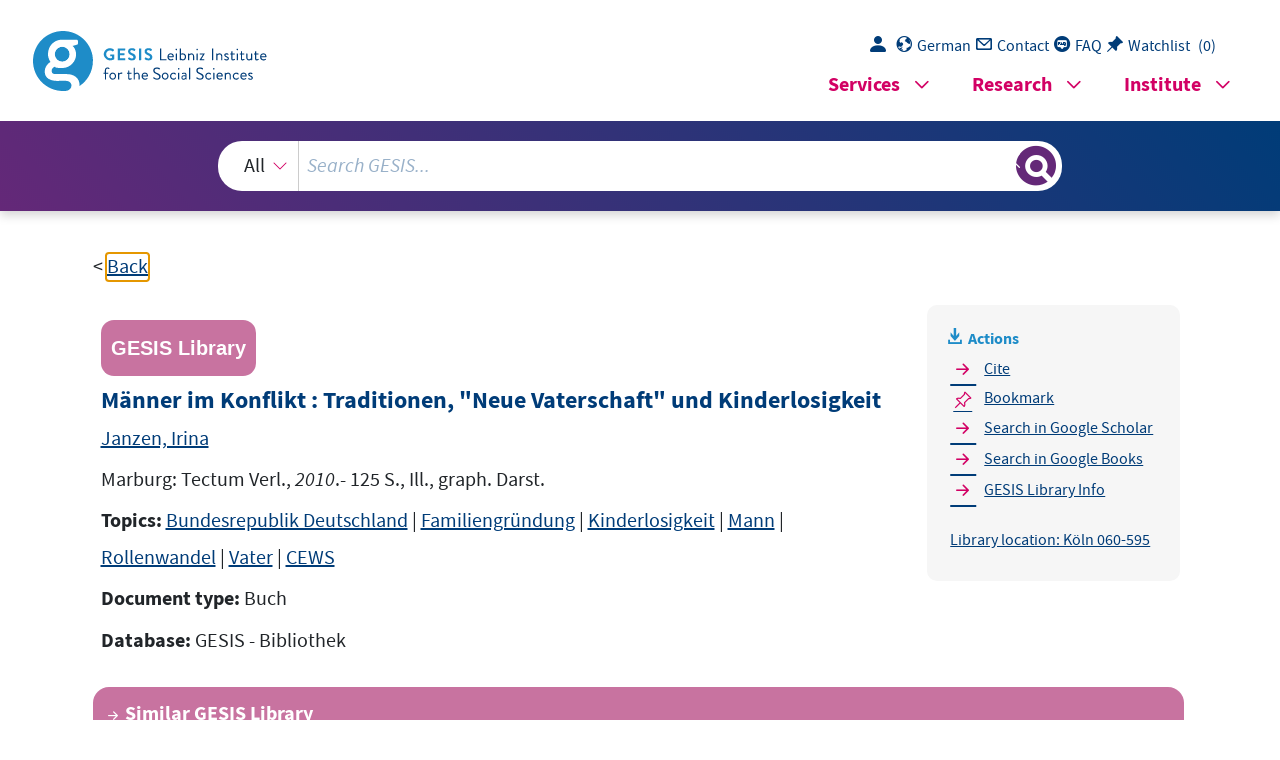

--- FILE ---
content_type: text/html; charset=UTF-8
request_url: https://search.gesis.org/services/get_stella_recommendation.php?doc_id=gesis-bib-129754&click_path=gesis-bib-129754&hostType=prod
body_size: 2287
content:
{"hits":{"total":{"value":10,"relation":"eq"},"hits":[{"_index":"gesis-22-01-2026-02-01-21","_id":"gesis-bib-81379","_version":1,"_seq_no":14889,"_primary_term":1,"found":true,"_source":{"coreAuthor":["H\u00f6hn, Charlotte","Dobritz, J\u00fcrgen"],"coredoctypelitadd":["Monographie"],"coreLanguage":["Deutsch (DE)"],"coreSatit":"Familie im Brennpunkt von Wissenschaft und Forschung, 1995","database":"GESIS - Bibliothek","data_source":"GESIS-BIB","document_type":"Sammelwerksbeitrag","fulltext":0,"gesis_own":1,"library_location":["K\u00f6ln 060-180"],"person":["H\u00f6hn, Charlotte","Dobritz, J\u00fcrgen"],"person_sort":"H\u00f6hnDobritz","publisher":"GESIS","source":"In: Familie im Brennpunkt von Wissenschaft und Forschung, 1995","subtype":"in_proceedings","title":"Zwischen Individualisieung und Institutionalisierung - Familiendemographische Trends im vereinten Deutschland","topic":["Sammelwerksbeitrag","Familie","Ehe","Geschlechtsrolle","Sexualit\u00e4t"],"type":"gesis_bib","id":"gesis-bib-81379","index_source":"GESIS-BIB"},"system_type":"BASE","doc_rank":1,"rid":14989935},{"_index":"gesis-22-01-2026-02-01-21","_id":"gesis-bib-42935","_version":1,"_seq_no":7141,"_primary_term":1,"found":true,"_source":{"coreAuthor":["Rosenbaum, Heidi"],"coredoctypelitadd":["Monographie"],"coreJournalTitle":"Zeitschrift f\u00fcr Sozialisationsforschung und Erziehungssoziologie","coreLanguage":["Deutsch (DE)"],"database":"GESIS - Bibliothek","data_source":"GESIS-BIB","document_type":"Zeitschriftenaufsatz","fulltext":0,"gesis_own":1,"library_location":["K\u00f6ln Zeitschriftenaufsatz"],"person":["Rosenbaum, Heidi"],"person_sort":"Rosenbaum","publisher":"GESIS","source":"In: Zeitschrift f\u00fcr Sozialisationsforschung und Erziehungssoziologie, Jg. 8, 1988, Nr. 4, S. 246.. ISSN 0720-4361","subtype":"journal_article","title":"Typen v\u00e4terlichen Verhaltens. Der Vater in deutschen Arbeiterfamilien am Ausgang des Kaiserreiches und in der Weimarer Republik","topic":["Zeitschriftenartikel"],"type":"gesis_bib","id":"gesis-bib-42935","index_source":"GESIS-BIB"},"system_type":"EXP","doc_rank":2,"rid":14989935},{"_index":"gesis-22-01-2026-02-01-21","_id":"gesis-bib-93614","_version":1,"_seq_no":16768,"_primary_term":1,"found":true,"_source":{"coreAuthor":["Cyprian, Gudrun","Franger, Gaby"],"coredoctypelitadd":["Monographie"],"coreLanguage":["Deutsch (DE)"],"corePublisher":"Kohlhammer","coreSseries":"(Schriftenreihe des Bundesministeriums f\u00fcr Familie, Senioren, Frauen und Jugend, Band 46)","database":"GESIS - Bibliothek","data_source":"GESIS-BIB","date":"1995","date_recency":"1995","document_type":"Buch","fulltext":0,"gesis_own":1,"library_location":["K\u00f6ln 060-183"],"person":["Cyprian, Gudrun","Franger, Gaby"],"person_sort":"CyprianFranger","publisher":"GESIS","source":"Stuttgart, Berlin, K\u00f6ln: Kohlhammer, 1995","subtype":"book","title":"Familie und Erziehung in Deutschland. Kritische Bestandsaufnahme der sozialwissenschaftlichen Forschung","topic":["Tabellen","Familie","Ehe","Geschlechtsrolle","Sexualit\u00e4t"],"type":"gesis_bib","id":"gesis-bib-93614","index_source":"GESIS-BIB"},"system_type":"BASE","doc_rank":3,"rid":14989935},{"_index":"gesis-22-01-2026-02-01-21","_id":"gesis-bib-100596","_version":1,"_seq_no":17650,"_primary_term":1,"found":true,"_source":{"coredoctypelitadd":["Monographie"],"coreLanguage":["Deutsch (DE)"],"corePublisher":"Selbstverl.","database":"GESIS - Bibliothek","data_source":"GESIS-BIB","date":"1957","date_recency":"1957","document_type":"Buch","fulltext":0,"gesis_own":1,"library_location":["K\u00f6ln 085-009"],"publisher":"GESIS","source":"Frankfurt am Main, Bad Godesberg: Selbstverl., 1957","subtype":"book","title":"Zur ideologischen und politischen Orientierung der westdeutschen Jugend und ihrer F\u00fchrer. Materialien einer Untersuchung in der Bundesrepublik","topic":["\u00d6ffentliche Meinung"],"type":"gesis_bib","id":"gesis-bib-100596","index_source":"GESIS-BIB"},"system_type":"EXP","doc_rank":4,"rid":14989935},{"_index":"gesis-22-01-2026-02-01-21","_id":"gesis-bib-94501","_version":1,"_seq_no":17046,"_primary_term":1,"found":true,"_source":{"coreAuthor":["Erler, Michael"],"coredoctypelitadd":["Monographie"],"coreLanguage":["Deutsch (DE)"],"corePublisher":"Juventa-Verl.","database":"GESIS - Bibliothek","data_source":"GESIS-BIB","date":"1996","date_recency":"1996","document_type":"Buch","fulltext":0,"gesis_own":1,"library_location":["K\u00f6ln 060-111"],"person":["Erler, Michael"],"person_sort":"Erler","publisher":"GESIS","source":"M\u00fcnchen: Juventa-Verl., 1996","subtype":"book","title":"Zur Dynamik der modernen Familie. Empirische Untersuchung zum Wandel der Familienformen in Deutschland","topic":["Tabellen","Familie","Ehe","Geschlechtsrolle","Sexualit\u00e4t"],"type":"gesis_bib","id":"gesis-bib-94501","index_source":"GESIS-BIB"},"system_type":"BASE","doc_rank":5,"rid":14989935},{"_index":"gesis-22-01-2026-02-01-21","_id":"gesis-bib-90945","_version":1,"_seq_no":16430,"_primary_term":1,"found":true,"_source":{"coredoctypelitadd":["Sammelwerk"],"coreEditor":["Nave-Herz, Rosemarie"],"coreIsbn":"3432966911","coreLanguage":["Deutsch (DE)"],"corePublisher":"Enke","coreSseries":"(Der Mensch als soziales und personales Wesen ; 8)","database":"GESIS - Bibliothek","data_source":"GESIS-BIB","date":"1988","date_recency":"1988","document_type":"Buch","fulltext":0,"gesis_own":1,"library_location":["K\u00f6ln 060-129","Mannheim 060-042"],"person":["Nave-Herz, Rosemarie"],"person_sort":"Nave-Herz","publisher":"GESIS","source":"Stuttgart: Enke, 1988.- XIX, 311 S.","subtype":"book","title":"Wandel und Kontinuit\u00e4t der Familie in der Bundesrepublik Deutschland","topic":["Ehe","Familie","Geschlechtsrolle","Sexualit\u00e4t","Tabellen"],"type":"gesis_bib","id":"gesis-bib-90945","index_source":"GESIS-BIB"},"system_type":"EXP","doc_rank":6,"rid":14989935},{"_index":"gesis-22-01-2026-02-01-21","_id":"gesis-bib-81140","_version":1,"_seq_no":14548,"_primary_term":1,"found":true,"_source":{"coreAuthor":["Nauck, Bernhard"],"coredoctypelitadd":["Monographie"],"coreLanguage":["Deutsch (DE)"],"coreSatit":"Lebensgestaltung von Frauen, 1993","database":"GESIS - Bibliothek","data_source":"GESIS-BIB","document_type":"Sammelwerksbeitrag","fulltext":0,"gesis_own":1,"library_location":["K\u00f6ln 060-562"],"person":["Nauck, Bernhard"],"person_sort":"Nauck","publisher":"GESIS","source":"In: Lebensgestaltung von Frauen, 1993","subtype":"in_proceedings","title":"Frauen und ihre Kinder: Regionale und soziale Differenzierungen in Einstellungen zu Kindern, im generativen Verhalten und in den Kindschaftsverh\u00e4ltnissen","topic":["Sammelwerksbeitrag","Familie","Ehe","Geschlechtsrolle","Sexualit\u00e4t"],"type":"gesis_bib","id":"gesis-bib-81140","index_source":"GESIS-BIB"},"system_type":"BASE","doc_rank":7,"rid":14989935},{"_index":"gesis-22-01-2026-02-01-21","_id":"gesis-bib-90704","_version":1,"_seq_no":16431,"_primary_term":1,"found":true,"_source":{"coredoctypelitadd":["Monographie"],"coreLanguage":["Deutsch (DE)"],"corePublisher":"Deutscher Bundestag","database":"GESIS - Bibliothek","data_source":"GESIS-BIB","date":"1968","date_recency":"1968","document_type":"Buch","fulltext":0,"gesis_own":1,"library_location":["K\u00f6ln 060-022"],"publisher":"GESIS","source":"Bonn-Bad Godesberg: Deutscher Bundestag, 1968","subtype":"book","title":"Bericht \u00fcber die Lage der Familien in der Bundesrepublik Deutschland. Familienbericht","topic":["Familie","Ehe","Geschlechtsrolle","Sexualit\u00e4t"],"type":"gesis_bib","id":"gesis-bib-90704","index_source":"GESIS-BIB"},"system_type":"EXP","doc_rank":8,"rid":14989935},{"_index":"gesis-22-01-2026-02-01-21","_id":"gesis-bib-90846","_version":1,"_seq_no":16281,"_primary_term":1,"found":true,"_source":{"coreAuthor":["Koliadis, Emmanuel"],"coredoctypelitadd":["Monographie"],"coreLanguage":["Deutsch (DE)"],"database":"GESIS - Bibliothek","data_source":"GESIS-BIB","date":"1975","date_recency":"1975","document_type":"Buch","fulltext":0,"gesis_own":1,"library_location":["K\u00f6ln 060-446"],"person":["Koliadis, Emmanuel"],"person_sort":"Koliadis","publisher":"GESIS","source":"Weinheim, Basel: Beltz: 1975","subtype":"book","title":"M\u00fctterliche Erwerbst\u00e4tigkeit und kindliche Sozialisation. Analyse und Auswertung von Befunden empirischer Untersuchungen","topic":["Familie","Ehe","Geschlechtsrolle","Sexualit\u00e4t"],"type":"gesis_bib","id":"gesis-bib-90846","index_source":"GESIS-BIB"},"system_type":"BASE","doc_rank":9,"rid":14989935},{"_index":"gesis-22-01-2026-02-01-21","_id":"gesis-bib-140334","_version":1,"_seq_no":21821,"_primary_term":1,"found":true,"_source":{"coredoctypelitadd":["Monographie"],"coreEditor":["Hacker, Michael"],"coreIsbn":"9783838902852","coreLanguage":["Deutsch (DE)"],"corePublisher":"BpB","coreSseries":"(Schriftenreihe \/ Bundeszentrale f\u00fcr politische Bildung ; 1285)","database":"GESIS - Bibliothek","data_source":"GESIS-BIB","date":"2012","date_recency":"2012","document_type":"Buch","fulltext":0,"gesis_own":1,"library_location":["Mannheim 058-011"],"person":["Hacker, Michael"],"person_sort":"Hacker","publisher":"GESIS","source":"Bonn: BpB, 2012.- 262 S., Ill.","subtype":"book","title":"Dritte Generation Ost : wer wir sind, was wir wollen","topic":["Deutschland","Erwachsener","Wiedervereinigung","Zukunft","Monographie","soziale Identit\u00e4t","kollektives Ged\u00e4chtnis"],"type":"gesis_bib","id":"gesis-bib-140334","index_source":"GESIS-BIB"},"system_type":"EXP","doc_rank":10,"rid":14989935}]}}